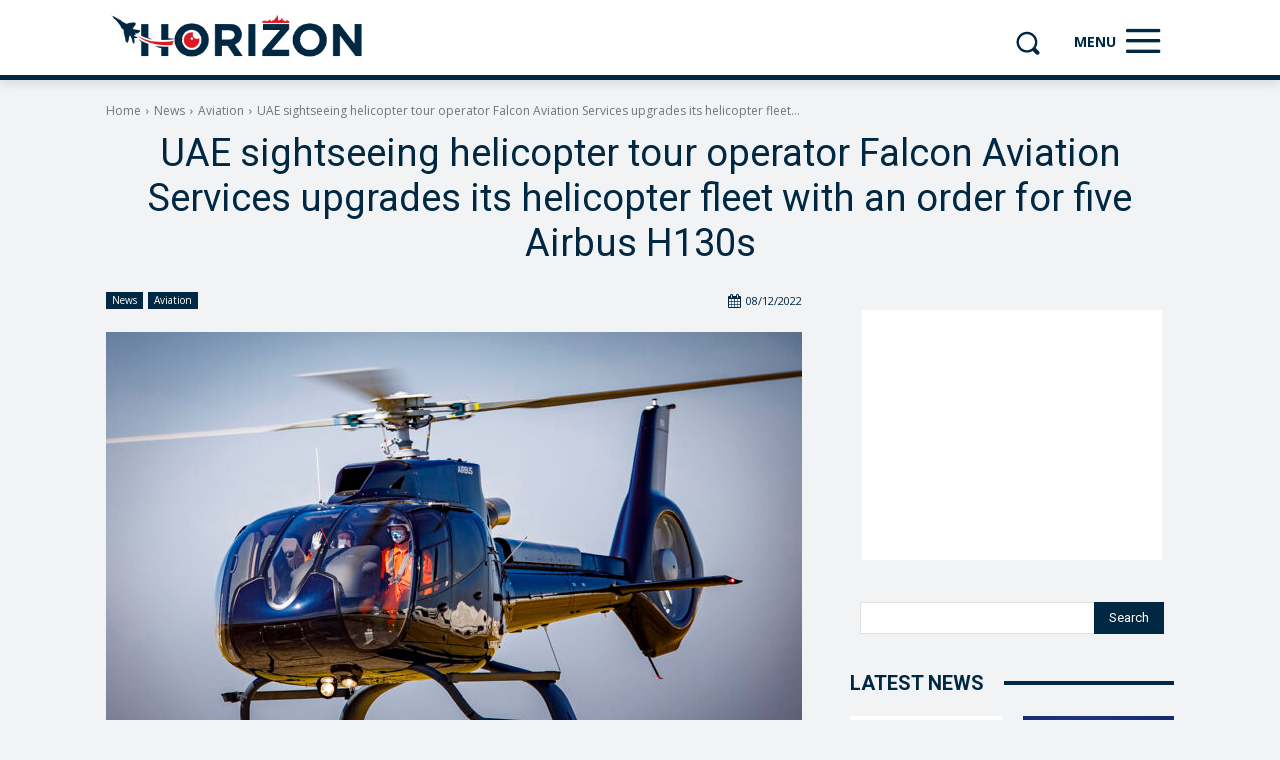

--- FILE ---
content_type: text/html; charset=utf-8
request_url: https://www.google.com/recaptcha/api2/aframe
body_size: 266
content:
<!DOCTYPE HTML><html><head><meta http-equiv="content-type" content="text/html; charset=UTF-8"></head><body><script nonce="NoeUJE5tbD77OrGrrMXyiw">/** Anti-fraud and anti-abuse applications only. See google.com/recaptcha */ try{var clients={'sodar':'https://pagead2.googlesyndication.com/pagead/sodar?'};window.addEventListener("message",function(a){try{if(a.source===window.parent){var b=JSON.parse(a.data);var c=clients[b['id']];if(c){var d=document.createElement('img');d.src=c+b['params']+'&rc='+(localStorage.getItem("rc::a")?sessionStorage.getItem("rc::b"):"");window.document.body.appendChild(d);sessionStorage.setItem("rc::e",parseInt(sessionStorage.getItem("rc::e")||0)+1);localStorage.setItem("rc::h",'1769104206201');}}}catch(b){}});window.parent.postMessage("_grecaptcha_ready", "*");}catch(b){}</script></body></html>